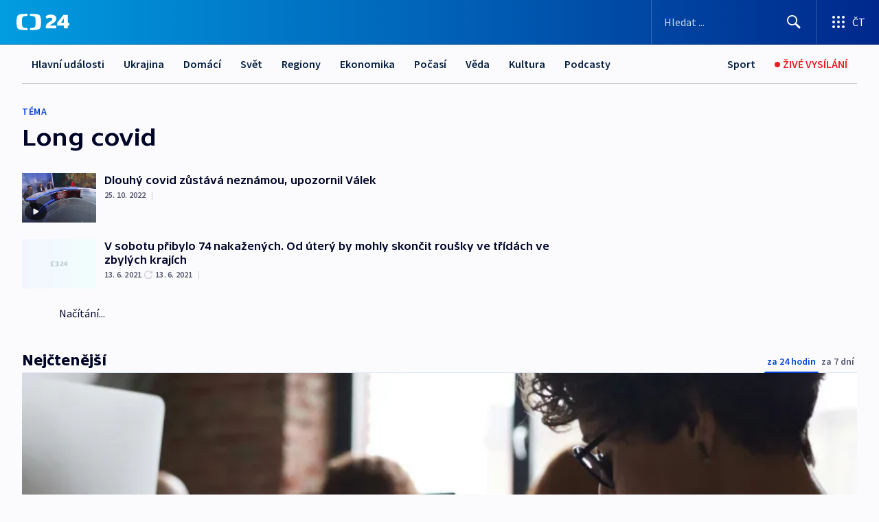

--- FILE ---
content_type: text/plain; charset=utf-8
request_url: https://events.getsitectrl.com/api/v1/events
body_size: 558
content:
{"id":"66fe4f3dcbf4cad7","user_id":"66fe4f3dcc3d0116","time":1769413080879,"token":"1769413080.692e712698883e92e177d26b68a06401.90e847e09ea97c8f53c7ec947fb9719c","geo":{"ip":"18.118.146.85","geopath":"147015:147763:220321:","geoname_id":4509177,"longitude":-83.0061,"latitude":39.9625,"postal_code":"43215","city":"Columbus","region":"Ohio","state_code":"OH","country":"United States","country_code":"US","timezone":"America/New_York"},"ua":{"platform":"Desktop","os":"Mac OS","os_family":"Mac OS X","os_version":"10.15.7","browser":"Other","browser_family":"ClaudeBot","browser_version":"1.0","device":"Spider","device_brand":"Spider","device_model":"Desktop"},"utm":{}}

--- FILE ---
content_type: application/javascript; charset=UTF-8
request_url: https://ct24.ceskatelevize.cz/_next/static/chunks/6460-be1ec94ad5a8e617.js
body_size: 7209
content:
try{!function(){var e="undefined"!=typeof window?window:"undefined"!=typeof global?global:"undefined"!=typeof globalThis?globalThis:"undefined"!=typeof self?self:{},t=(new e.Error).stack;t&&(e._sentryDebugIds=e._sentryDebugIds||{},e._sentryDebugIds[t]="d061ce09-fcf2-4ea5-9714-561828316830",e._sentryDebugIdIdentifier="sentry-dbid-d061ce09-fcf2-4ea5-9714-561828316830")}()}catch(e){}"use strict";(self.webpackChunk_N_E=self.webpackChunk_N_E||[]).push([[6460],{43341:function(e,t,i){i.d(t,{Z:function(){return ec}});var s,n,o=i(85893),a=i(67294),r=i(11163),c=i(75766),l=i(97582),d=i(84851),h=i(88773),p=i(63091),m=i(68949),u=i(33082),g=i.n(u),v=i(53834),x=i(97453);class w extends a.Component{get data(){return this.props.data}render(){return(0,o.jsx)("div",{className:"heading-wrapper",children:(0,o.jsx)("h2",{className:"heading heading--text-".concat(this.data.alignment),children:this.data.headingText})})}}(0,l.gn)([m.Fl],w.prototype,"data",null),w=(0,l.gn)([d.Pi],w);var _=i(20744),E=i(5116),I=i(17473),C=i(62134),f=i(42669),N=i(29238),b=i.n(N),y=i(36914),j=i(69902),S=i(32234);class T extends a.Component{render(){var e,t,i,s,n;let{data:a}=this.props,{article:r}=a;return(0,o.jsx)("div",{className:"mb-4","data-sentry-component":"SimpleOpener","data-sentry-source-file":"SimpleOpener.tsx",children:(0,o.jsxs)("a",{onMouseDown:e=>this.props.onClick&&this.props.onClick(e),href:"/clanek/".concat(r.mainSection.path,"/").concat(r.slug,"-").concat(r.id),className:"simple-opener ".concat(a.layout===E.F.RIGHT?"simple-opener--reverse":""),onClick:e=>this.props.onClick&&this.props.onClick(e),children:[r.previewImage&&a.layout===E.F.LEFT&&this.getImage(r),(0,o.jsxs)("div",{className:"simple-opener__text-wrap",children:[r.title.above&&(0,o.jsx)("div",{className:"simple-opener__above-title",children:r.title.above}),(0,o.jsx)(j.j,{tag:"h3",articleTitleClass:"simple-opener__title",title:r.title.listLong,prefixText:null===(e=r.title.prefix)||void 0===e?void 0:e.text,prefixTheme:null===(t=r.title.prefix)||void 0===t?void 0:t.theme,prefixEmbargo:null===(i=r.title.prefix)||void 0===i?void 0:i.embargo,prefixExpiration:null===(s=r.title.prefix)||void 0===s?void 0:s.expiration,"data-sentry-element":"ArticleTitle","data-sentry-source-file":"SimpleOpener.tsx"}),this.getPerexText(),a.showDatePublished||a.showAuthors?(0,o.jsxs)("div",{className:"simple-opener__meta",children:[a.showDatePublished&&(0,o.jsx)("span",{className:"simple-opener__meta-date article-link__date",children:(0,o.jsx)(y.r,{datePublished:null==r?void 0:null===(n=r.publication)||void 0===n?void 0:n.firstPublished,dateUpdated:null==r?void 0:r.dateUpdated,shorten:!0})}),a.showDatePublished&&a.showAuthors&&(0,o.jsx)("span",{className:"simple-opener__meta-separator",children:"|"}),a.showAuthors&&r.authors&&(0,o.jsx)("span",{className:"simple-opener__meta-authors",children:(0,o.jsx)(C.Z,{authors:r.authors,curators:r.curators})})]}):null]}),r.previewImage&&a.layout===E.F.RIGHT&&this.getImage(r)]})})}constructor(...e){super(...e),(0,c._)(this,"getImage",e=>(0,o.jsx)("div",{className:"simple-opener__image",children:(0,o.jsxs)("div",{className:"relative",children:[(0,o.jsx)(I.E,{src:e.previewImage.getPreview(S.x["16:9"],{width:S.h.W640}),srcSet:"\n                            ".concat(e.previewImage.getPreview(S.x["16:9"],{width:S.h.W360})," ").concat(S.h.W360,"w,\n                            ").concat(e.previewImage.getPreview(S.x["16:9"],{width:S.h.W640})," ").concat(S.h.W640,"w,\n                            ").concat(e.previewImage.getPreview(S.x["16:9"],{width:S.h.W800})," ").concat(S.h.W800,"w,\n                            ").concat(e.previewImage.getPreview(S.x["16:9"],{width:S.h.W1024})," ").concat(S.h.W1024,"w,\n                            ").concat(e.previewImage.getPreview(S.x["16:9"],{width:S.h.W1280})," ").concat(S.h.W1280,"w,\n                        ").trim(),sizes:"(min-width: 1248px) 576px, (min-width: ".concat(I.V.LG,") calc(50vw - 3rem), 100vw").trim(),crop:S.x["16:9"],alt:e.title.main,loading:"lazy",className:"simple-opener__image-detail",published:e.previewImage.publication.published,width:600}),e.perex.type===p.r.VIDEO&&(0,o.jsx)(f.J,{iconName:"play-64",className:"simple-opener__image-play"})]})})),(0,c._)(this,"getPerexText",()=>{if(this.props.data.article.perex.text){let e=b().sanitize(this.props.data.article.perex.text,{ALLOWED_TAGS:[]});return(0,o.jsx)("div",{className:"simple-opener__perex",dangerouslySetInnerHTML:{__html:e}})}return(0,o.jsx)(o.Fragment,{})})}}var k=i(50760),L=i(59646),M=i(95199),O=i(92519);class W extends a.Component{render(){let{image:e,crop:t}=this.props;return(0,o.jsxs)(o.Fragment,{children:[(0,o.jsx)("div",{className:"multilink multilink--big",style:e.publication.published?{backgroundImage:'image-set(\n                            url("'.concat(e.getPreview(t,{width:S.h.W1024}),'") 1x,\n                            url("').concat(null==e?void 0:e.getPreview(t,{width:S.h.W1280}),'") 2x)'),background:'-webkit-image-set(\n                            url("'.concat(e.getPreview(t,{width:S.h.W1024}),'") 1x,\n                            url("').concat(null==e?void 0:e.getPreview(t,{width:S.h.W1280}),'") 2x)')}:{backgroundImage:"url('".concat(O.R.getLocalPlaceholder().getPreview(t),"')")},children:this.props.children},h.Z()),(0,o.jsx)("div",{className:"multilink multilink--small",style:e.publication.published?{backgroundImage:'image-set(\n                            url("'.concat(e.getPreview(S.x["3:2"],{width:S.h.W1024}),'") 1x,\n                            url("').concat(null==e?void 0:e.getPreview(S.x["3:2"],{width:S.h.W1280}),'") 2x)'),background:'-webkit-image-set(\n                            url("'.concat(e.getPreview(S.x["3:2"],{width:S.h.W1024}),'") 1x,\n                            url("').concat(null==e?void 0:e.getPreview(S.x["3:2"],{width:S.h.W1280}),'") 2x)')}:{backgroundImage:"url('".concat(O.R.getLocalPlaceholder().getPreview(S.x["3:2"]),"')")},children:this.props.children},h.Z())]})}}class P extends a.Component{get links(){return this.props.data.links}get imageCrop(){let e=this.links.length;return 1===e?S.x["4:1"]:2===e?S.x["5:2"]:S.x["3:2"]}getTitleLength(e){return e.length>this.titleMaxLength?"".concat(e.substring(0,this.titleMaxLength),"..."):e}render(){return(0,o.jsx)(o.Fragment,{children:(0,o.jsx)("div",{className:"multilinks multilinks--".concat(this.links&&this.links.length),children:this.links.map((e,t)=>{var i,s,n,a,r;let c;let l=!1;c=(null===(i=e.entity)||void 0===i?void 0:i.id)?"".concat(t,"-").concat(e.entity.id):(c="".concat(t,"-").concat(e.url)).substring(0,100);let d=!1;return(0,o.jsx)(W,{image:e.image,crop:this.imageCrop,children:(0,o.jsx)(g(),{onChange:e=>{e&&(l||this.props.onMultilinkSeen(c),l=e)},children:(0,o.jsxs)("a",{href:e.href,title:e.title,onClick:()=>{d||this.props.onMultilinkClick(c),d=!0},onMouseDown:()=>{d||this.props.onMultilinkClick(c),d=!0},className:"d-flex  flex-column justify-content-between h-100",children:[(0,o.jsxs)("div",{className:"d-flex align-items-center justify-content-flex-start",children:[(0,o.jsx)(L.c,{prefixText:null===(s=e.titlePrefix)||void 0===s?void 0:s.text,prefixTheme:null===(n=e.titlePrefix)||void 0===n?void 0:n.theme,prefixEmbargo:null===(a=e.titlePrefix)||void 0===a?void 0:a.embargo,prefixExpiration:null===(r=e.titlePrefix)||void 0===r?void 0:r.expiration}),e.flag&&(0,o.jsx)("div",{className:"multilink__tag",children:e.flag})]}),(0,o.jsxs)("div",{className:"multilink__header mt-auto",children:[(0,o.jsx)("div",{className:"multilink__title",children:this.getTitleLength(e.title)}),(0,o.jsxs)("div",{className:"multilink__description",children:["Zobrazit ",(0,o.jsx)(f.J,{iconName:"arrow-right",className:"multilink__icon"})]})]})]})},h.Z())},h.Z())})})})}constructor(...e){super(...e),(0,c._)(this,"titleMaxLength",80)}}(0,l.gn)([m.LO],P.prototype,"titleMaxLength",void 0),(0,l.gn)([m.Fl],P.prototype,"links",null),(0,l.gn)([m.Fl],P.prototype,"imageCrop",null),P=(0,l.gn)([M.v,d.Pi],P);var R=i(35313);class D extends a.Component{render(){let{data:e,section:t,gaQueuesCounter:i,gaUtils:s}=this.props;return(0,o.jsx)(o.Fragment,{children:(0,o.jsx)(R.s,{columnsLayout:e.columnsLayout,columnsContent:e.columns.map((e,n)=>(0,o.jsx)(ea,{components:e.content,columnIndex:n,section:t,gaUtils:s,gaQueuesCounter:i,prefix:n.toString()},"column-".concat(n)))})})}}D=(0,l.gn)([M.v,d.Pi],D);var A=i(73362);class U extends a.Component{render(){var e;let{nestedContent:t,height:i}=this.props.data;return(0,o.jsx)("div",{className:"nested-content".concat(i?" nested-content--scroll":""),...i&&{style:{maxHeight:i}},"data-sentry-component":"NestedContent","data-sentry-source-file":"NestedContent.tsx",children:t.content&&(0,o.jsx)(A.V,{components:t.content,type:A.b.NESTED_CONTENT,gaUtils:null===(e=this.props)||void 0===e?void 0:e.gaUtils,prefix:this.props.prefix,onContentSeen:this.onContentSeen,onContentClick:this.onContentClick,loadMoreData:this.props.loadMoreData,onContentTextStreamNewMessagesButtonClick:this.onContentTextStreamNewMessagesButtonClick})})}constructor(...e){super(...e),(0,c._)(this,"onContentClick",e=>{e&&this.props.onNestedItemClick&&this.props.onNestedItemClick(e)}),(0,c._)(this,"onContentSeen",e=>{e&&this.props.onNestedItemSeen&&this.props.onNestedItemSeen(e)}),(0,c._)(this,"onContentTextStreamNewMessagesButtonClick",e=>{var t,i;let s;let n=this.props.prefix?"-".concat(this.props.prefix):"",o="".concat(p.r.TEXTSTREAM).concat(n,"-").concat(e.id),a=null===(t=this.props.gaUtils)||void 0===t?void 0:t.gaComponentsMap.get(o);a&&(s={id:a.listId,title:a.listTitle,origin:a.listOrigin});let r={id:e.id,type:"new_news",title:e.title};s&&(null===(i=this.props.gaUtils)||void 0===i||i.sendGA(r,s,x.eg.CLICK))})}}var H=i(33572),V=i(75116),F=i(2261),Z=i(66832);i(22436),i(51256);var q=i(22665),Q=i(39191),z=i(26801),B=i(37250),G=i(65889),J=i(58368);class K extends a.Component{componentDidMount(){if(this.data.type===H.f.MANUAL)(0,m.z)(()=>{this.videos=this.props.data.multimedia.filter(e=>!0===e.data.publication.published).map(e=>e.data),this.data.multimedia=this.props.data.multimedia.filter(e=>!0===e.data.publication.published),this.setIsLoading(!1)});else if(this.data.type===H.f.AUTOMATIC_PROGRAM){let e=this.data.programmeIds.map(e=>e.sidp);this.clientVideosLogic.loadVideosFromVideoAgregator(e,this.data.amountOfVideos||24,this.data.channel||null).then(e=>{e&&Array.isArray(e)&&(0,m.z)(()=>{this.props.onLoadRecommendedWatchVideos(e),this.videos=e,this.data.multimedia=e.map(e=>{let t=B.V.getDefault();if(t.data=e,t.type=B.L.VIDEO,!e.previewImage.src){let e=this.data.programmeIds.find(e=>{var i;return t.data instanceof V.u&&(null===(i=t.data)||void 0===i?void 0:i.sidp)&&e.sidp===t.data.sidp});t.data.previewImage=(null==e?void 0:e.placeholderImage)||new O.R}return t})})}).finally(()=>{this.setIsLoading(!1)})}else{let{tagIds:e,sectionIds:t}=this.data,i={...e&&(null==e?void 0:e[0])!==0&&{tagIds:e},...t&&{sectionIds:t},pageSize:this.data.amountOfVideos||24};this.clientVideosLogic.loadVideos(i).then(e=>{e&&(0,m.z)(()=>{this.props.onLoadRecommendedWatchVideos(e),this.videos=e,this.data.multimedia=e.map(e=>{let t=B.V.getDefault();return t.data=e,t.type=B.L.VIDEO,t})})}).finally(()=>{this.setIsLoading(!1)})}this.hashId&&this.setModalOpen(),this.props.router.events.on("hashChangeStart",this.checkHash)}componentWillUnmount(){this.props.router.events.off("hashChangeStart",this.checkHash)}handleClick(e){let t=arguments.length>1&&void 0!==arguments[1]&&arguments[1];t?this.defaultVideoInRecommendedWatchIndex=-1:this.defaultVideoInRecommendedWatchIndex=e,this.openModal()}get disallowSrcSet(){var e,t,i;return(null===(e=this.props.data)||void 0===e?void 0:e.type)===H.f.AUTOMATIC_PROGRAM&&(!0!==G.A.getEnv("CLIENT_IMAGE_PROXY_ENABLED")||0===((null===(t=G.A.getEnv("CLIENT_FILESERVER_BASE_URL"))||void 0===t?void 0:t.length)||0)||0===((null===(i=G.A.getEnv("CLIENT_CTFS_BASE_URL"))||void 0===i?void 0:i.length)||0))}get router(){return this.props.router}get hashId(){if(this.router)return this.getHashId(this.router.asPath)}render(){return(0,o.jsxs)(o.Fragment,{children:[(0,o.jsx)("div",{className:"recommended-watch-wrapper",children:(0,o.jsxs)("div",{className:"recommended-watch",children:[(0,o.jsx)("h2",{className:"recommended-watch__title",children:this.data.title}),(0,o.jsx)("div",{className:"recommended-watch__carousel-wrap",children:this.videos.length||this.isLoading?this.videos.length||!this.videos.length&&this.props.data.amountOfVideos>0?(0,o.jsxs)(o.Fragment,{children:[(0,o.jsx)(F.tq,{slidesPerView:"auto",spaceBetween:0,navigation:{enabled:!0,nextEl:".recommended-watch__carousel-navigation--next".concat(this.props.index),prevEl:".recommended-watch__carousel-navigation--prev".concat(this.props.index),disabledClass:"recommended-watch__carousel-navigation--disabled"},modules:[Z.Rv,Z.W_],className:"recommended-watch__carousel",freeMode:{enabled:!0,momentumBounce:!1,minimumVelocity:0},breakpoints:{768:{freeMode:!1}},children:this.videos.length?this.videos.map((e,t)=>{var i,s;return this.videosEvents.push({isSeen:!1,isClicked:!1}),(0,o.jsx)(F.o5,{style:{width:"auto"},children:(0,o.jsx)(g(),{partialVisibility:!0,offset:{left:10},onChange:i=>{i&&(!this.videosEvents[t].isSeen&&this.props.onRecommendedWatchItemSeen&&this.props.onRecommendedWatchItemSeen("".concat(t,"-").concat(e.id)),this.videosEvents[t].isSeen=i)},children:(0,o.jsxs)("button",{type:"button",onClick:()=>{this.handleClick(t),!this.videosEvents[t].isClicked&&this.props.onRecommendedWatchItemClick&&this.props.onRecommendedWatchItemClick("".concat(t,"-").concat(e.id)),this.videosEvents[t].isClicked=!0},onMouseDown:()=>{!this.videosEvents[t].isClicked&&this.props.onRecommendedWatchItemClick&&this.props.onRecommendedWatchItemClick("".concat(t,"-").concat(e.id)),this.videosEvents[t].isClicked=!0},className:"recommended-watch__video",children:[(0,o.jsxs)("div",{className:"recommended-watch__preview",children:[(0,o.jsx)(I.E,{src:null===(i=e.previewImage)||void 0===i?void 0:i.getPreview(S.x["16:9"],{...!this.disallowSrcSet&&{width:S.h.W360}}),...!this.disallowSrcSet&&{srcSet:"\n                                                                                ".concat(e.previewImage.getPreview(S.x["16:9"],{width:S.h.W360})," ").concat(S.h.W360,"w,\n                                                                                ").concat(e.previewImage.getPreview(S.x["16:9"],{width:S.h.W640})," ").concat(S.h.W640,"w,\n                                                                            ").trim(),sizes:"(min-width: ".concat(I.V.MD,") 360px, 242px").trim()},crop:S.x["16:9"],width:360,alt:e.title,loading:"lazy",published:null===(s=e.previewImage.publication)||void 0===s?void 0:s.published}),(0,o.jsx)(f.J,{iconName:"play-48",className:"recommended-watch__play"}),this.getDuration(e)]}),e.programTitle&&(0,o.jsx)("div",{className:"recommended-watch__program-title",children:e.programTitle}),(0,o.jsx)("h3",{className:"recommended-watch__video-title",children:e.title})]})})},"video-".concat(t,"-").concat(e.id))}):this.isLoading?Array.from(Array(this.props.data.amountOfVideos).keys()).map((e,t)=>(0,o.jsx)(F.o5,{style:{width:"auto"},children:(0,o.jsx)("button",{type:"button",className:"recommended-watch__video",children:(0,o.jsx)("div",{className:"recommended-watch__preview",children:(0,o.jsx)(J.O,{type:J.J.VIDEO,uniqueKey:"video".concat(t),className:"recommended-watch__skeleton"})})})},h.Z())):(0,o.jsx)(o.Fragment,{})}),(0,o.jsx)("button",{type:"button",className:"\n                                        recommended-watch__carousel-navigation\n                                        recommended-watch__carousel-navigation--prev\n                                        recommended-watch__carousel-navigation--prev".concat(this.props.index,"\n                                    "),children:(0,o.jsx)(f.J,{iconName:"chevron-down"})}),(0,o.jsx)("button",{type:"button",className:"\n                                        recommended-watch__carousel-navigation\n                                        recommended-watch__carousel-navigation--next\n                                        recommended-watch__carousel-navigation--next".concat(this.props.index,"\n                                    "),children:(0,o.jsx)(f.J,{iconName:"chevron-down"})})]}):(0,o.jsx)(o.Fragment,{}):(0,o.jsxs)("div",{className:"recommended-watch__video recommended-watch__video--no-data",children:[(0,o.jsx)(f.J,{iconName:"play-crossed",className:"d-block"}),"V tuto chv\xedli zde nejsou ž\xe1dn\xe1 videa"]})})]})}),this.modalOpened&&this.data.multimedia.length?(0,o.jsx)(Q.Z,{events:this.videosEvents,gallery:this.data,onClose:this.closeModal,startIndex:this.defaultVideoInRecommendedWatchIndex,onRecommendedWatchItemClick:this.props.onRecommendedWatchItemClick,onRecommendedWatchItemSeen:this.props.onRecommendedWatchItemSeen,disallowSrcSet:this.disallowSrcSet}):(0,o.jsx)(o.Fragment,{})]})}constructor(e){super(e),(0,c._)(this,"videos",[]),(0,c._)(this,"modalOpened",!1),(0,c._)(this,"defaultVideoInRecommendedWatchIndex",0),(0,c._)(this,"clientVideosLogic",new z.a),(0,c._)(this,"data",void 0),(0,c._)(this,"videosEvents",[]),(0,c._)(this,"isLoading",!0),(0,c._)(this,"setModalOpen",()=>{this.modalOpened=!0}),(0,c._)(this,"setModalClose",()=>{this.modalOpened=!1,window.sessionStorage.removeItem("modal-".concat(q.K.RECOMMENDEDWATCH,"-").concat(this.props.data.id))}),(0,c._)(this,"setIsLoading",e=>{this.isLoading=e}),(0,c._)(this,"openModal",()=>{this.router&&(this.router.push({hash:"".concat(q.K.RECOMMENDEDWATCH,"=").concat(this.props.data.id)}),window.sessionStorage.setItem("modal-".concat(q.K.RECOMMENDEDWATCH,"-").concat(this.props.data.id),"open"))}),(0,c._)(this,"closeModal",()=>{this.router&&(window.sessionStorage.getItem("modal-".concat(q.K.RECOMMENDEDWATCH,"-").concat(this.props.data.id))?this.router.back():this.router.push(this.router.asPath.split("#")[0])),window.sessionStorage.removeItem("modal-".concat(q.K.RECOMMENDEDWATCH,"-").concat(this.props.data.id))}),(0,c._)(this,"getHashId",e=>{let t=new URLSearchParams(e.split("#")[1]),i=parseInt(t.get(q.K.RECOMMENDEDWATCH),10);if(i===this.props.data.id&&Array.from(t).length<=1)return i.toString()}),(0,c._)(this,"checkHash",e=>{this.getHashId(e)?this.setModalOpen():this.modalOpened&&this.setModalClose()}),(0,c._)(this,"getDuration",e=>e.origin&&e.origin.durationLabel?(0,o.jsx)("div",{className:"recommended-watch__video-duration",children:e.origin.durationLabel}):e.type===V.E.LIVE?(0,o.jsx)("div",{className:"recommended-watch__video-duration recommended-watch__video-duration--live",children:"ŽIVĚ"}):(0,o.jsx)(o.Fragment,{})),this.data=new H.B,Object.assign(this.data,this.props.data)}}(0,l.gn)([m.LO],K.prototype,"videos",void 0),(0,l.gn)([m.LO],K.prototype,"modalOpened",void 0),(0,l.gn)([m.LO],K.prototype,"defaultVideoInRecommendedWatchIndex",void 0),(0,l.gn)([m.LO],K.prototype,"clientVideosLogic",void 0),(0,l.gn)([m.LO],K.prototype,"data",void 0),(0,l.gn)([m.LO],K.prototype,"videosEvents",void 0),(0,l.gn)([m.LO],K.prototype,"isLoading",void 0),(0,l.gn)([m.Fl],K.prototype,"disallowSrcSet",null),(0,l.gn)([m.aD],K.prototype,"setModalOpen",void 0),(0,l.gn)([m.aD],K.prototype,"setModalClose",void 0),(0,l.gn)([m.aD],K.prototype,"setIsLoading",void 0),(0,l.gn)([m.Fl],K.prototype,"router",null),(0,l.gn)([m.Fl],K.prototype,"hashId",null),K=(0,l.gn)([M.v,d.Pi],K);var X=(0,r.withRouter)(K),Y=i(4035),$=i(44236),ee=i(38434);class et extends a.Component{get heading(){if(this.props.section){var e;if(this.props.data.subSections.find(e=>{var t;return e.id.toString()===(null===(t=this.props.section)||void 0===t?void 0:t.id.toString())}))return this.props.section.name;if(this.props.data.section.id===(null===(e=this.props.section)||void 0===e?void 0:e.id.toString()))return this.props.data.sectionTitle||this.props.data.section.name}}render(){let{data:e}=this.props;return this.props.data.error?(0,o.jsx)(o.Fragment,{}):(0,o.jsx)("div",{className:"subsection-list-container",...this.menuVisible&&{style:{zIndex:10}},children:(0,o.jsxs)("div",{className:"subsection-list",children:[this.heading&&(0,o.jsx)("h1",{className:"subsection-list__heading",children:this.heading}),(0,o.jsx)("div",{className:"flex-grow-1",children:(0,o.jsx)(ee.L,{options:[{id:e.section.id.toString(),label:e.sectionTitle||e.section.name,url:e.section.url},...e.subSections.map(e=>({id:e.id.toString(),label:e.name,url:e.url}))],showIcon:!0,selectedOptionId:this.selectedOptionId,onItemClick:this.onSubSectionClick,placeholder:e.dropdownTitle||"Zvolit podrubriku",onMenuToggle:this.onMenuToggle})})]})})}constructor(e){var t,i,s;super(e),(0,c._)(this,"selectedOptionId",null===(i=this.props)||void 0===i?void 0:null===(t=i.section)||void 0===t?void 0:t.id.toString()),(0,c._)(this,"menuVisible",void 0),(0,c._)(this,"onSubSectionClick",e=>{e===this.props.data.section.id.toString()?$.m.remove("redirectToSection",{path:this.props.data.section.url}):this.props.data.saveAsDefault&&$.m.set("redirectToSection",e,{path:this.props.data.section.url})}),(0,c._)(this,"onMenuToggle",e=>{this.menuVisible=e});let n=$.m.get("redirectToSection");if(this.props.data.subSections){let e=null===(s=this.props.data.subSections.find(e=>e.id.toString()===n))||void 0===s?void 0:s.url;e&&window.location.replace(e)}}}(0,l.gn)([m.LO],et.prototype,"selectedOptionId",void 0),(0,l.gn)([m.LO],et.prototype,"menuVisible",void 0),(0,l.gn)([m.Fl],et.prototype,"heading",null),(0,l.gn)([m.aD],et.prototype,"onMenuToggle",void 0),et=(0,l.gn)([d.Pi,M.v],et);var ei=i(47444);(s=n||(n={})).DESKTOP="desktop",s.TABLET="tablet",s.MOBILE="mobile";class es extends a.Component{render(){var e,t,i,s;let{article:n}=this.props.data;return(0,o.jsxs)("a",{href:n.url,title:n.title.listLong,onMouseDown:e=>this.props.onClick&&this.props.onClick(e),onClick:e=>this.props.onClick&&this.props.onClick(e),className:"wide-opener wide-opener--".concat(this.props.data.textBackground),"data-sentry-component":"WideOpener","data-sentry-source-file":"WideOpener.tsx",children:[this.getImage(n,"desktop"),this.getImage(n,"tablet"),this.getImage(n,"mobile"),(0,o.jsx)("div",{className:"wide-opener__text wide-opener__text--".concat(this.props.data.textBackground),children:(0,o.jsx)(j.j,{tag:"h3",title:n.title.listLong,prefixText:null===(e=n.title.prefix)||void 0===e?void 0:e.text,prefixTheme:null===(t=n.title.prefix)||void 0===t?void 0:t.theme,prefixEmbargo:null===(i=n.title.prefix)||void 0===i?void 0:i.embargo,prefixExpiration:null===(s=n.title.prefix)||void 0===s?void 0:s.expiration,"data-sentry-element":"ArticleTitle","data-sentry-source-file":"WideOpener.tsx"})})]})}constructor(...e){super(...e),(0,c._)(this,"getImage",(e,t)=>{let{crop:i,className:s,width:n}="desktop"===t?{crop:S.x["3:1"],className:"d-lg-inline d-none",width:Number(S.h.W1280)}:"tablet"===t?{crop:S.x["16:9"],className:"d-lg-none d-sm-inline d-none",width:Number(S.h.W1024)}:{crop:S.x["4:5"],className:"d-sm-none",width:Number(S.h.W640)};return(0,o.jsx)(I.E,{crop:i,src:e.previewImage.getPreview(i),alt:e.title.main,loading:"lazy",srcSet:"\n                    ".concat(e.previewImage.getPreview(i,{width:S.h.W360})," ").concat(S.h.W360,"w,\n                    ").concat(e.previewImage.getPreview(i,{width:S.h.W640})," ").concat(S.h.W640,"w,\n                    ").concat(e.previewImage.getPreview(i,{width:S.h.W800})," ").concat(S.h.W800,"w,\n                    ").concat(e.previewImage.getPreview(i,{width:S.h.W1024})," ").concat(S.h.W1024,"w,\n                    ").concat(e.previewImage.getPreview(i,{width:S.h.W1280})," ").concat(S.h.W1280,"w,\n                    ").concat(e.previewImage.getPreview(i,{width:S.h.W1920})," ").concat(S.h.W1920,"w,\n                "),sizes:"(min-width: 1248px) calc(1248px - 2rem), (min-width: ".concat(I.V.MD,") calc(100vw - 2rem), 100vw").trim(),width:n,"aria-hidden":"true",className:"wide-opener__image ".concat(s),published:e.previewImage.publication.published})})}}var en=i(68717);class eo extends a.Component{render(){let{components:e}=this.props;return(0,o.jsx)(o.Fragment,{children:e.map((e,t)=>{let i=this.props.prefix?"".concat(this.props.prefix,"-").concat(t):"".concat(t),s=e.type,n=e.data;if(s===p.r.SIMPLEOPENER&&n.article){let{article:e}=n,t=!1,i=!1;return(0,o.jsx)("div",{className:"section__content-item mb-5",children:(0,o.jsx)(g(),{partialVisibility:!0,offset:{bottom:50},onChange:i=>{i&&(t||this.gaEventsHandle("".concat(p.r.SIMPLEOPENER,"-").concat(e.id),"item_view"),t=i)},children:(0,o.jsx)(T,{data:n,onClick:()=>{i||this.gaEventsHandle("".concat(p.r.SIMPLEOPENER,"-").concat(e.id)),i=!0}})})},h.Z())}if(s===p.r.WIDEOPENER&&n.article){let{article:e}=n,t=!1,i=!1;return(0,o.jsx)("div",{className:"section__content-item section__content-item--wide-opener mb-5",children:(0,o.jsx)(g(),{partialVisibility:!0,offset:{bottom:50},onChange:i=>{i&&(t||this.gaEventsHandle("".concat(p.r.WIDEOPENER,"-").concat(e.id),"item_view"),t=i)},children:(0,o.jsx)(es,{data:n,onClick:()=>{i||this.gaEventsHandle("".concat(p.r.WIDEOPENER,"-").concat(e.id)),i=!0}})})},h.Z())}if(s===p.r.HEADING)return(0,o.jsx)("div",{className:"section__content-item mb-3",children:(0,o.jsx)(w,{data:n})},h.Z());if(s===p.r.ARTICLEFEED&&n.articles){let{gaQueuesCounter:e}=this;return"number"==typeof this.gaQueuesCounter&&(this.gaQueuesCounter+=1),(0,o.jsx)("div",{className:"section__content-item mb-5",children:(0,o.jsx)(_.Z,{data:n,queueId:this.props.queueId,metadata:this.props.articlesMetadata,loadMoreData:(t,s)=>{t&&Array.isArray(t)&&(t.forEach((t,n)=>{this.props.gaUtils&&this.props.gaUtils.setGaComponentPosition(e,t.id,t.title.main,this.props.gaUtils.gaComponentsPosition,"article","".concat(p.r.ARTICLEFEED,"-").concat(i,"-").concat(n+s))}),this.props.gaUtils&&this.props.gaUtils.convertToMap())},onQueueClick:e=>this.gaEventsHandle("".concat(p.r.ARTICLEFEED,"-").concat(i,"-").concat(e)),onQueueSeen:e=>this.gaEventsHandle("".concat(p.r.ARTICLEFEED,"-").concat(i,"-").concat(e),"item_view")})},h.Z())}if(s===p.r.ARTICLELIST&&n.articles)return(0,o.jsx)("div",{className:"section__content-item",children:(0,o.jsx)(k.w,{articles:n.articles,showAuthors:n.showAuthors,showDatePublished:n.showDatePublished,onClick:e=>this.gaEventsHandle("".concat(p.r.ARTICLELIST,"-").concat(i,"-").concat(e)),onSeen:e=>this.gaEventsHandle("".concat(p.r.ARTICLELIST,"-").concat(i,"-").concat(e),"item_view")})},h.Z());if(s===p.r.MULTILINK)return(0,o.jsx)("div",{className:"section__content-item mb-5",children:(0,o.jsx)(P,{data:n,onMultilinkClick:e=>this.gaEventsHandle("".concat(p.r.MULTILINK,"-").concat(i,"-").concat(e)),onMultilinkSeen:e=>this.gaEventsHandle("".concat(p.r.MULTILINK,"-").concat(i,"-").concat(e),"item_view")})},h.Z());if(s===p.r.COLUMNS)return(0,o.jsx)("div",{className:"section__content-item px-0",children:(0,o.jsx)(D,{data:n,section:this.props.section,gaUtils:this.props.gaUtils,gaQueuesCounter:this.gaQueuesCounter})},h.Z());if(s===p.r.NESTED_CONTENT)return(0,o.jsx)("div",{className:"section__content-item mb-5",children:(0,o.jsx)(U,{data:n,prefix:i,loadMoreData:(e,t,i)=>{"number"==typeof this.gaQueuesCounter&&t&&this.props.gaUtils&&Array.isArray(t)&&this.props.gaUtils.setTextStreamNestedComponents(e,t,this.gaQueuesCounter,this.props.gaUtils.gaComponentsPosition,i),this.props.gaUtils&&this.props.gaUtils.convertToMap()},onNestedItemClick:e=>{e&&this.gaEventsHandle(e)},onNestedItemSeen:e=>{e&&this.gaEventsHandle(e,"item_view")},gaUtils:this.props.gaUtils})},h.Z());if(s===p.r.RECOMMENDEDWATCH){var r;let s="";(null==e?void 0:null===(r=e.data)||void 0===r?void 0:r.title)&&(s=v.g.toSlug(n.title),s="".concat(s).substring(0,100));let a=!1,c=!1,l=[],{gaQueuesCounter:d}=this;return(0,o.jsx)("div",{className:"section__content-item section__content-item--wide component-spacer",children:(0,o.jsx)(g(),{partialVisibility:!0,offset:{bottom:50},onChange:e=>{e&&(a||this.gaEventsHandle("".concat(p.r.RECOMMENDEDWATCH,"-").concat(i,"-").concat(s),"item_view"),a=e)},children:(0,o.jsx)(X,{data:{...n,id:t},index:t,onRecommendedWatchItemClick:e=>{this.gaEventsHandle("".concat(p.r.RECOMMENDEDWATCH,"-").concat(i,"-").concat(e).substring(0,100)),c||(this.gaEventsHandle("".concat(p.r.RECOMMENDEDWATCH,"-").concat(i,"-").concat(s)),c=!0)},onRecommendedWatchItemSeen:e=>{this.gaEventsHandle("".concat(p.r.RECOMMENDEDWATCH,"-").concat(i,"-").concat(e).substring(0,100),"item_view")},onLoadRecommendedWatchVideos:e=>{e&&this.props.gaUtils&&(Array.isArray(e)&&e.forEach((e,t)=>{l=this.props.gaUtils.calcItemPositions(l,e.id,e.title,"video","".concat(t))}),this.props.gaUtils.setGaComponentPosition(d,s,"",this.props.gaUtils.gaComponentsPosition,"videostrip","".concat(p.r.RECOMMENDEDWATCH,"-").concat(i),l),this.props.gaUtils&&this.props.gaUtils.convertToMap())}})})},h.Z())}if(s===p.r.ARTICLE_STRIP){let e="";e=v.g.toSlug(n.title),e="".concat(e).substring(0,100);let s=!1,a=!1,r=t=>{a||(this.gaEventsHandle("".concat(p.r.ARTICLE_STRIP,"-").concat(i,"-").concat(e)),a=!0),this.gaEventsHandle("".concat(p.r.ARTICLE_STRIP,"-").concat(i,"-").concat(t).substring(0,100))};return(0,o.jsx)("div",{className:"component-spacer",children:(0,o.jsx)(g(),{partialVisibility:!0,offset:{bottom:50},onChange:t=>{t&&(s||this.gaEventsHandle("".concat(p.r.ARTICLE_STRIP,"-").concat(i,"-").concat(e),"item_view"),s=t)},children:(0,o.jsx)(Y.Z,{data:{...n},index:t.toString(),columnIndex:this.props.columnIndex,onArticleStripItemClick:e=>{r(e)},onArticleStripItemSeen:e=>{this.gaEventsHandle("".concat(p.r.ARTICLE_STRIP,"-").concat(i,"-").concat(e).substring(0,100),"item_view")}})})},h.Z())}return s===p.r.SUBSECTION_LIST?(0,o.jsx)("div",{className:"section__content-item",children:(0,o.jsx)(et,{data:n,section:this.props.section},h.Z())},h.Z()):s===p.r.WEATHER?(0,o.jsx)("div",{className:"mb-5",children:(0,o.jsx)(ei.y,{regionsData:n.regions,countryData:n.country,inColumn:void 0!==this.props.columnIndex})},h.Z()):s===p.r.SUPER_OPENER?(0,o.jsx)(en.w,{data:n,gaUtils:this.props.gaUtils,onAnalyticsSeen:()=>this.gaEventsHandle("".concat(p.r.SUPER_OPENER,"-").concat((null==e?void 0:e.data).id.toString()),x.eg.VIEW)},null==n?void 0:n.id):(0,o.jsx)(a.Fragment,{},h.Z())})})}constructor(e){var t;super(e),t=this,(0,c._)(this,"gaQueuesCounter",void 0),(0,c._)(this,"gaEventsHandle",function(e){var i,s;let n=arguments.length>1&&void 0!==arguments[1]?arguments[1]:"item_click";null===(s=t.props)||void 0===s||null===(i=s.gaUtils)||void 0===i||i.gaEventsHandle(e,n)}),"number"==typeof this.props.gaQueuesCounter?this.gaQueuesCounter=this.props.gaQueuesCounter:this.gaQueuesCounter=0}}(0,l.gn)([m.LO],eo.prototype,"gaQueuesCounter",void 0);var ea=eo=(0,l.gn)([d.Pi],eo);class er extends a.Component{componentDidMount(){var e,t,i,s,n;null===(i=this.props)||void 0===i||null===(t=i.gaUtils)||void 0===t||t.gaInitComponentsPositions(this.props.queue.components,0,this.props.queue.articlesMetadata,this.props.queue.section,!!(null===(e=this.props.router.query)||void 0===e?void 0:e.page)),null===(n=this.props)||void 0===n||null===(s=n.gaUtils)||void 0===s||s.convertToMap()}render(){var e;let{components:t,id:i,articlesMetadata:s}=this.props.queue;return(0,o.jsxs)("div",{className:"section","data-sentry-component":"Queue","data-sentry-source-file":"Queue.tsx",children:[(0,o.jsxs)("h1",{className:"d-none",children:[this.props.queue.section&&"ČT24"===this.props.queue.section.name?"Zpravodajsk\xfd web ČT24":this.props.queue.section?"Rubrika ".concat(this.props.queue.section.name):this.props.queue.tag?"T\xe9ma ".concat(this.props.queue.tag.name):"",this.props.paginationLabel?this.props.paginationLabel:""]}),(0,o.jsx)(ea,{pageInUrl:!!(null===(e=this.props.router.query)||void 0===e?void 0:e.page),components:t,queueId:Number(i),articlesMetadata:s,section:this.props.queue.section,gaUtils:this.props.gaUtils,"data-sentry-element":"QueueContent","data-sentry-source-file":"Queue.tsx"})]})}}var ec=(0,r.withRouter)(er)},95287:function(e,t,i){i.d(t,{c:function(){return m},q:function(){return n}});var s,n,o=i(75766),a=i(97582),r=i(50893),c=i(68949),l=i(53834),d=i(84105),h=i(11992),p=i(60273);(s=n||(n={})).SECTION="section",s.TAG="tag";class m extends r.g{fromJSON(e){return super.fromJSON(e),e.section&&(this.section=l.g.createModelFromJSON(e.section,d.o)),this.components=l.g.createModelCollectionFromJSON(e.content,h.U),e.articlesMetadata&&(this.articlesMetadata=l.g.createModelFromJSON(e.articlesMetadata,p.x)),this}static getDefault(){return new m}constructor(...e){super(...e),(0,o._)(this,"section",void 0),(0,o._)(this,"tag",void 0),(0,o._)(this,"articlesMetadata",void 0),(0,o._)(this,"components",void 0),(0,o._)(this,"sourceType",void 0),(0,o._)(this,"active",void 0)}}(0,a.gn)([c.LO],m.prototype,"section",void 0),(0,a.gn)([c.LO],m.prototype,"tag",void 0),(0,a.gn)([c.LO],m.prototype,"articlesMetadata",void 0),(0,a.gn)([c.LO],m.prototype,"components",void 0),(0,a.gn)([c.LO],m.prototype,"sourceType",void 0),(0,a.gn)([c.LO],m.prototype,"active",void 0)}}]);